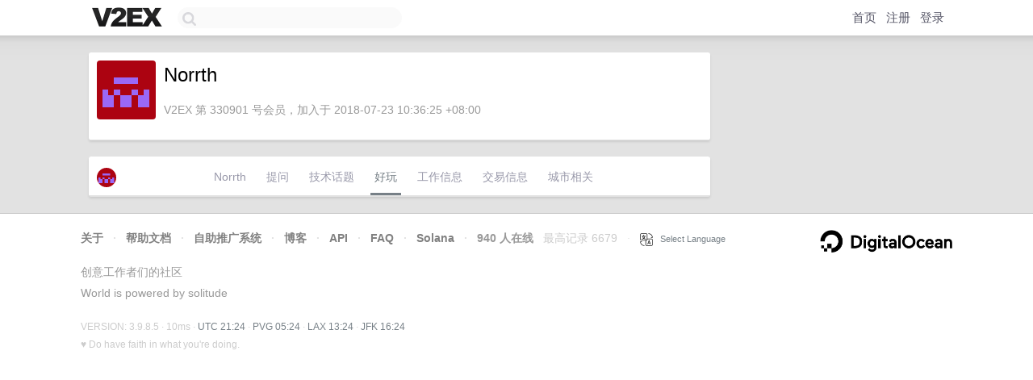

--- FILE ---
content_type: text/html; charset=utf-8
request_url: https://www.google.com/recaptcha/api2/aframe
body_size: 258
content:
<!DOCTYPE HTML><html><head><meta http-equiv="content-type" content="text/html; charset=UTF-8"></head><body><script nonce="MUsG0gxprgXTMG6OMhKpCw">/** Anti-fraud and anti-abuse applications only. See google.com/recaptcha */ try{var clients={'sodar':'https://pagead2.googlesyndication.com/pagead/sodar?'};window.addEventListener("message",function(a){try{if(a.source===window.parent){var b=JSON.parse(a.data);var c=clients[b['id']];if(c){var d=document.createElement('img');d.src=c+b['params']+'&rc='+(localStorage.getItem("rc::a")?sessionStorage.getItem("rc::b"):"");window.document.body.appendChild(d);sessionStorage.setItem("rc::e",parseInt(sessionStorage.getItem("rc::e")||0)+1);localStorage.setItem("rc::h",'1769030647419');}}}catch(b){}});window.parent.postMessage("_grecaptcha_ready", "*");}catch(b){}</script></body></html>